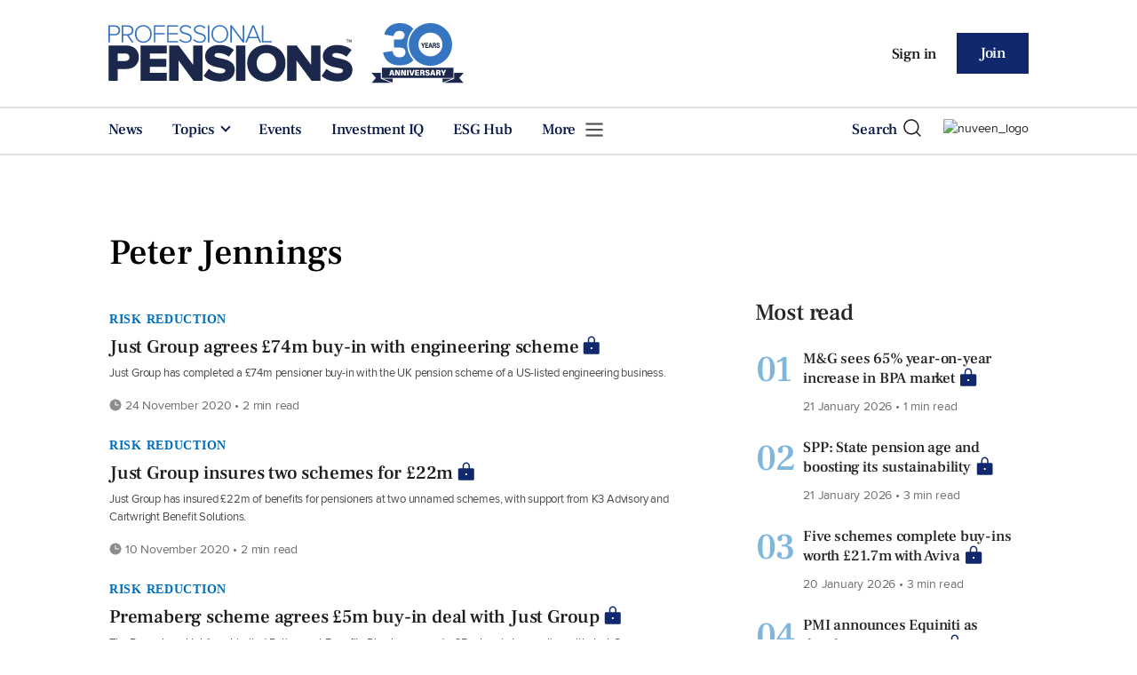

--- FILE ---
content_type: text/html; charset=utf-8
request_url: https://www.professionalpensions.com/tag/peter-jennings/page/2
body_size: 22450
content:
<!DOCTYPE html>
<html lang="en">
<head>
    <meta name="Powered By" content="Kreatio Platform" />
  <link rel="canonical" href="https://www.professionalpensions.com/tag/peter-jennings/page/2"/>
  



	<script>
		universal_variable_string = '{"page":{"url":"https://www.professionalpensions.com/tag/peter-jennings/page/2","title":"listing tag::peter-jennings","description":"listing tag::peter-jennings","type":"listing","category":"null","premain":null,"parentcategory":"null","id":"null","environment":"live","site":"Professional Pensions","platform":"Desktop","subtype":null}}';
	</script>

  <!-- Start SourcePoint Script -->
  <script type="text/javascript">
      !function () { var e = function () { var e, t = "__tcfapiLocator", a = [], n = window; for (; n;) { try { if (n.frames[t]) { e = n; break } } catch (e) { } if (n === window.top) break; n = n.parent } e || (!function e() { var a = n.document, r = !!n.frames[t]; if (!r) if (a.body) { var i = a.createElement("iframe"); i.style.cssText = "display:none", i.name = t, a.body.appendChild(i) } else setTimeout(e, 5); return !r }(), n.__tcfapi = function () { for (var e, t = arguments.length, n = new Array(t), r = 0; r < t; r++)n[r] = arguments[r]; if (!n.length) return a; if ("setGdprApplies" === n[0]) n.length > 3 && 2 === parseInt(n[1], 10) && "boolean" == typeof n[3] && (e = n[3], "function" == typeof n[2] && n[2]("set", !0)); else if ("ping" === n[0]) { var i = { gdprApplies: e, cmpLoaded: !1, cmpStatus: "stub" }; "function" == typeof n[2] && n[2](i) } else a.push(n) }, n.addEventListener("message", (function (e) { var t = "string" == typeof e.data, a = {}; try { a = t ? JSON.parse(e.data) : e.data } catch (e) { } var n = a.__tcfapiCall; n && window.__tcfapi(n.command, n.version, (function (a, r) { var i = { __tcfapiReturn: { returnValue: a, success: r, callId: n.callId } }; t && (i = JSON.stringify(i)), e.source.postMessage(i, "*") }), n.parameter) }), !1)) }; "undefined" != typeof module ? module.exports = e : e() }();
  </script>

  <script>
      window._sp_ = {
          config: {
              accountId: 1649,
              baseEndpoint: 'https://spcmp.professionalpensions.com',
          }
      }

  </script>
  <script src="https://spcmp.professionalpensions.com/wrapperMessagingWithoutDetection.js"></script>
  <!-- End SourcePoint Script -->

  <!-- Google Tag Manager -->
  <script>(function(w,d,s,l,i){w[l]=w[l]||[];w[l].push({'gtm.start':
          new Date().getTime(),event:'gtm.js'});var f=d.getElementsByTagName(s)[0],
      j=d.createElement(s),dl=l!='dataLayer'?'&l='+l:'';j.async=true;j.src=
      'https://www.googletagmanager.com/gtm.js?id='+i+dl;f.parentNode.insertBefore(j,f);
  })(window,document,'script','dataLayer','GTM-M5WDPPT');</script>
  <!-- End Google Tag Manager -->
  <meta http-equiv="Content-Type" content="text/html;charset=utf-8">
<meta http-equiv="X-UA-Compatible" content="IE=Edge">
<meta name="viewport" content="width=device-width, initial-scale=1.0">
<meta name="format-detection" content="telephone=no">
<meta name="HandheldFriendly" content="True">
  <meta name="google-site-verification" content="XXTBomD0oVNBa4Pw2dqVciC0KRpA5yf0PexAGdyObU4" />
  <meta name="description" content="The latest peter-jennings articles from Professional Pensions - Page 2">
  <meta name="keywords" content="peter-jennings , pensions, pensions news, professional pensions, uk pensions, defined benefit, defined contributor, investment, regulation, tax relief, admin">



<title>peter-jennings - Page 2 | Professional Pensions</title>
<meta name="generator" content="Kreatio Platform">

  <meta http-equiv="Set-Cookie" content="last_visited_page=/tag/peter-jennings;path=/;domain=.professionalpensions.com;"/>

  <link href="//assets.kreatio.net/pp_redesign/png/favicons/apple-touch-icon.png" rel="apple-touch-icon" sizes="57x57">
  <link href="//assets.kreatio.net/pp_redesign/png/favicons/apple-touch-icon-76x76.png" rel="apple-touch-icon" sizes="76x76">
  <link href="//assets.kreatio.net/pp_redesign/png/favicons/apple-touch-icon-120x120.png" rel="apple-touch-icon" sizes="120x120">
  <link href="//assets.kreatio.net/pp_redesign/png/favicons/apple-touch-icon-152x152.png" rel="apple-touch-icon" sizes="152x152">
  <link href="//assets.kreatio.net/pp_redesign/png/favicons/apple-touch-icon-180x180.png" rel="apple-touch-icon" sizes="180x180">
  <link href="//assets.kreatio.net/pp_redesign/png/favicons/icon-hires.png" rel="icon" sizes="192x192">
  <link href="//assets.kreatio.net/pp_redesign/png/favicons/icon-normal.png" rel="icon" sizes="128x128">
  <link href="//assets.kreatio.net/pp_redesign/png/favicons/32x32.ico" rel="shortcut icon" type="image/png">
<meta name="msapplication-TileImage" content="https://www.professionalpensions.com/png/favicons/mstile-144x144.png?100518">
<meta name="msapplication-TileColor" content="#1.4e+93">
<meta property="og:title" content="The latest peter-jennings news from global advisers and wealth managers - Page 2 ">
<meta property="og:type" content="website">
<meta property="og:url" content="https://www.professionalpensions.com/tag/peter-jennings/page/2">
  <meta property="og:image" content="https://assets.incisivemedia.com/production/pp/images/branding_logo.png">
<meta property="og:site_name" content="">
  <meta property="og:description" content="">
  <meta name="fb:page_id" content="193326067372415" />  <meta name="fb:admins" content="100001971861289" />  <meta name="twitter:card" content="summary_large_image" />  <meta name="twitter:site" content="ProfPensions" />  <meta name="twitter:domain" content="//www.professionalpensions.com/" />  <meta name="twitter:url" content="https://www.professionalpensions.com/tag/peter-jennings/page/2" />  <meta name="twitter:image" content="https://assets.incisivemedia.com/production/pp/images/branding_logo.png" /><link rel="preconnect" href="//assets.kreatio.net/pp_redesign">
<link rel="preconnect" href="https://www.incisive-events.com">
<link rel="preconnect" href="https://www.google-analytics.com">
<link rel="preconnect" href="https://www.googletagservices.com">
<link rel="preconnect" href="https://tpc.googlesyndication.com">
<link rel="preconnect" href="https://adservice.google.com">
<link rel="preconnect" href="https://adservice.google.co.uk">
<link rel="preconnect" href="https://js-agent.newrelic.com">
<link rel="preconnect" href="https://bam.nr-data.net">
<link rel="preconnect" href="https://d1l6p2sc9645hc.cloudfront.net">
<link rel="preconnect" href="https://data.gosquared.com">
<link rel="preconnect" href="https://data2.gosquared.com">
<link rel="preconnect" href="https://script.crazyegg.com">
<link rel="preconnect" href="https://cdn.adsafeprotected.com">
<link rel="preconnect" href="https://static.adsafeprotected.com">
<link rel="preconnect" href="https://pixel.adsafeprotected.com">
<link rel="preconnect" href="https://fw.adsafeprotected.com">
<link rel="preconnect" href="https://s0.2mdn.net">
<link rel="preconnect" href="https://asset.pagefair.com">
<link rel="preconnect" href="https://asset.pagefair.net">
<link rel="preconnect" href="https://stats.pagefair.com">
<link rel="preconnect" href="https://securepubads.g.doubleclick.net">
<link rel="preconnect" href="https://stats.g.doubleclick.net">
<link rel="preconnect" href="https://tag.onscroll.com">



    <link href="//assets.professionalpensions.com/cdn/ux2021/live/professional-pensions/styles/styles.css" media="all" rel="stylesheet" type="text/css">
  <link rel="stylesheet" media="all" href="https://assets.kreatio.net/pp_redesign/application-cf30160991567488fd282d8f3fc0b27161bdcec915904c06c83d0f8e5e282a8d.css"/>

  <!--[if lt IE 9]>
<script src="http://assets.businessgreen.com/cdn/global/scripts/html5shiv.js"></script>
<link href="http://assets.businessgreen.com/respond-proxy.html" id="respond-proxy" rel="respond-proxy" />
<link href="/images/respond.proxy.gif" id="respond-redirect" rel="respond-redirect" />
<![endif]-->

<!--[if lt IE 9]>
<script src="http://assets.businessgreen.com/cdn/global/scripts/respond.js"></script>
<script src="/javascripts/respond.proxy.js"></script>
<![endif]-->

  <script>
    (function(H){H.className=H.className.replace(/\bno-js\b/,'')})(document.documentElement);
    (function(H){H.className=H.className.replace(/\bno-svg\b/,'')})(document.documentElement);
</script>
  <script src="https://assets.professionalpensions.com/cdn/ux2021/live/professional-pensions/scripts/jquery.min.js"></script>

    <script src='//assets.professionalpensions.com/cdn/ux2021/javascript/live/professional_pensions/javascript-professional_pensions.head.min.js'></script>


    <script src="//assets.professionalpensions.com/cdn/ux2021/live/professional-pensions/scripts/function.js"></script>
    <script src="//assets.professionalpensions.com/cdn/ux2021/live/professional-pensions/scripts/tracking.js"></script>
  <style>
      .ai-article-content-block {
          padding: 32px;
          border: 1px solid #DFE1E5;
          margin-bottom: 32px;
          margin-top: 25px;

      }


      .ai-like-dislike-buttons  {
          display: flex;
          margin: 12px 0;
          gap: 12px;
          form .btn {
              font-family: adelleregular;
              margin-left: 0;
          }
          .liked {
              color: #212529;
              background-color: #dae0e5;
              border-color: #f8f9fa;
          }
          .disliked {
              color: #212529;
              background-color: #dae0e5;
              border-color: #f8f9fa;
          }
          .btn {

          }
      }

      .ai-like-dislike-buttons i {
          font-size: 1.5rem;
          cursor: pointer;
          transition: color 0.3s;
      }
      .ai-heading p {
          font-size: 18px;
          line-height: 32px;
          color: #000000;
          padding: 10px;
          background-color: #F8FBFB;
      }
  </style>
</head>

<body >
<!-- Google Tag Manager (noscript) -->
<noscript><iframe src="https://www.googletagmanager.com/ns.html?id=GTM-M5WDPPT"
                  height="0" width="0" style="display:none;visibility:hidden"></iframe></noscript>
<!-- End Google Tag Manager (noscript) -->
<div id="wrapper">
  <div id="rdm-above-header"></div>
  <div class="site-topper-ad">
  <div id="rdm-site-topper"></div>
</div>
<div id="rdm-wallpaper" class="ad-slot-wallpaper"></div>
<div id="rdm-above-login-buttons-one"></div>
<div id="rdm-above-login-buttons-two"></div>
  <!-- Component :: Header-User-Login--> 
<div class="top_header bhide-768">
  <div class="container-fluid">
    <span class="logo">
      <a href="/">
          <img alt="professionalpensions_logo" src="https://assets.kreatio.net/pp_redesign/svg/PP25-ANNIVERARY-LOGO-280x65PX-COL.svg" width="400">
      </a>
    </span>
    <div class="login_bar" id="login">
      <a href="/userlogin" class="btn btn-link signin">
        Sign in</a>
      <a href="https://www.professionalpensions.com/join" class="btn btn-primary" role="button" aria-pressed="true">Join</a>
    </div>
    <div class="logged_bar" id="user" style="display: none">
      <a href="/manage_account#myaccount" class="user-info"></a>
      <ul class="header-tools-content individual" style="display: none">
        <li>
          <ul class="user-menu">
            <li><a class="account-user-link" title="Newsletters" href="/manage_account#myaccount">My account</a>
            </li>
            <li><a class="sign-out-user-link" title="Sign out" href="/logout">Sign out</a></li>
          </ul>
        </li>
      </ul>
      <ul class="header-tools-content institutional" style="display: none;">
        <li>
          <div class="corporate-menu-information">
            <p class="corporate-menu-information-introduction">You are currently
              accessing Professional Pensions via your
              Enterprise account.</p>
            <p>If you already have an account please use the link below to
              <a title="Sign in" href="https://www.professionalpensions.com/userlogin">sign in</a>.</p>
            <p>If you have any problems with your access or would like to request an individual access account please
              contact our customer service team.</p>
            <p>Phone: <a href="tel:+441858438800">+44 (0) 1858 438800</a></p>
            <p>Email: <a href="/cdn-cgi/l/email-protection#d5b6a0a6a1bab8b0a7a6b0a7a3bcb6b0a695bcbbb6bca6bca3b0b8b0b1bcb4fbb6bab8"><span class="__cf_email__" data-cfemail="6605131512090b0314150314100f050315260f08050f150f10030b03020f074805090b">[email&#160;protected]</span></a></p>
          </div>

          <ul class="user-menu">
            <li><a class="sign-in-user-link" title="Sign in" href="/userlogin">Sign in</a></li>
          </ul>
        </li>
      </ul>
    </div>
  </div>
</div>


  <!-- Component :: Header-Main-Navigation--> 
<nav class="navbar navbar-default navbar-trans navbar-expand-lg sticky-menu">
  <div class="container-fluid search-dropdown">
    <div class="bshow-768">
  <div class="nav-logo">
    <a href="/">
        <img alt="logo" src="https://assets.kreatio.net/pp_redesign/svg/PP25-ANNIVERARY-LOGO-280x65PX-COL.svg" width="174"/>
    </a>
  </div>
</div>
<div class="menu-right">
  <div class="mobile-search">
    <ul>
      <li class="nav-item dropdown">
        <a class="nav-link dropdown-toggle search-icon-dropdown" href="#" role="button" data-toggle="dropdown" aria-haspopup="true" aria-expanded="false">
            <span><img alt="logo" src="https://assets.kreatio.net/pp_redesign/png/search.png"></span></a>
          <div class="dropdown-menu">
            <div class="container-fluid mob-dropdown-search">
              <div class="search-container ">
                <p>Search Professional Pensions</p>
                <form id="search_form" action="/search" accept-charset="UTF-8" method="get">
                  <input id="search_header1" type="search" name="query" value="" required="" class="dropdown-searchbox" placeholder="Search here...">
                  <input type="hidden" name="per_page" id="per_page1" value="24" class="hidden_style">
                  <input type="hidden" name="sort" id="sort1" value="relevance1" class="hidden_style">
                  <input type="hidden" name="date" id="date1" value="this_year" class="hidden_style">
                  <button type="submit" class="search-image-dropdown">Search
                    <span class="dropdown-search-icon">
                    <img alt="search_logo" src="//assets.kreatio.net/pp_redesign/png/union.png">
                  </span>
                  </button>
</form>              </div>
              <div class="incisivemedia-mobile">
                <div class="search_sponsor_min">
                    <p><strong>Sponsored by</strong></p>
<p><a target="_blank" href="https://pubads.g.doubleclick.net/gampad/clk?id=6930777997&amp;iu=/4818/pp.uk" rel="noopener"><img src="[data-uri]" alt="Sponsored Logo"></a></p>
<div id="professor_prebid-root"></div>
                </div>
              </div>
            </div>
          </div>
          </li>
    </ul>
  </div>
  <button class="navbar-toggler collapsed" type="button" data-toggle="collapse" data-target="#navbarSupportedContent" aria-controls="navbarSupportedContent" aria-expanded="false" aria-label="Toggle navigation">
    <span class="navbar-toggler-icon"></span>
  </button>
</div>

    <div class="collapse navbar-collapse" id="navbarSupportedContent">
      <ul class="navbar-nav mr-auto">
      <li class="nav-item active">
        <a title="" class="nav-link" href="/type/news">News</a>
      </li>
      <li class="nav-item dropdown arrowfixed">
        <a class="nav-link dropdown-toggle " href="#" role="button" data-toggle="dropdown" aria-haspopup="true" aria-expanded="false">
          Topics
        </a>
        <div class="dropdown-menu">
          <div class="container-fluid">
            <div class="tertiary-menup topic">
                <!-- Component :: topics-menu--> 
<div class="container-fluid">
<div class="main-navigation">
<h4>Choose a topic below</h4>
<div class="sub-part-navigation">
<ul class="sub-part-nav">
<li><a href="/category/admin-technology">Admin/Tech</a></li>
<li><a href="/category/employee-benefits">Benefits</a></li>
<li><a href="/tag/pensions-buzz">Buzz</a></li>
<li><a href="/category/defined-benefit">DB</a></li>
<li><a href="/category/defined-contribution">DC</a></li>
<li><a href="/tag/diversity">Diversity</a></li>
<li><a href="/category/investment">Investment</a></li>
<li><a href="/category/law-and-regulation">Law &amp; regulation</a></li>
<li><a href="/category/risk-reduction">Risk reduction</a></li>
</ul>
</div>
</div>
</div>




            </div>
          </div>
        </div>
      </li>
      <li class="nav-item active">
        <a title="" class="nav-link" href="/events">Events</a>
      </li>
      <li class="nav-item active">
        <a href="https://www.investmentiq.co.uk/" target="_blank" title="" class="nav-link">Investment IQ</a>
      </li>
      <li class="nav-item active">
        <a title="" class="nav-link" href="/sustainable-investment">ESG Hub</a>
      </li>
  <li class="nav-item dropdown hamburger">
    <a class="nav-link dropdown-toggle" href="#" role="button" data-toggle="dropdown" aria-haspopup="true" aria-expanded="false">
      More
    </a>
    <div class="dropdown-menu more-dropdownp ">
        <!-- Component :: more-menu--> 
<div class="container-fluid">
<div class="tertiary-menup">
<div class="main-navigation">
<h4>Most popular content</h4>
<div class="sub-part-navigation">
<ul class="sub-part-nav1">
<li><a href="//www.professionalpensions.com/category/defined-contribution">DC</a></li>
<li><a href="//www.professionalpensions.com/category/defined-benefit">DB</a></li>
<li><a href="//www.professionalpensions.com/category/admin-technology">Administration</a></li>
<li><a href="//www.professionalpensions.com/tag/tpr">TPR</a></li>
<li><a href="//www.professionalpensions.com/tag/lgps">LGPS</a></li>
</ul>
<ul class="sub-part-nav1 nav-hide">
<li><a href="//www.professionalpensions.com/tag/auto-enrolment">Auto-enrolment</a></li>
<li><a href="//www.professionalpensions.com/tag/pensions-buzz">Pensions Buzz</a></li>
<li><a href="//www.professionalpensions.com/tag/tax-relief">Tax relief</a></li>
<li><a href="//www.professionalpensions.com/tag/trustees">Trustees</a></li>
<li><a href="//www.professionalpensions.com/sustainable-investment">Sustainability</a></li>
</ul>
</div>
</div>
<div class="main-navigation">
<h4>Contact us</h4>
<ul>
<li><a href="https://www.professionalpensions.com/contact-us">Find out how to contact us here</a></li>
</ul>
<br>
<h4>Featured content</h4>
<div class="sub-part-navigation">
<ul>
<li><a href="https://www.investmentiq.co.uk/">InvestmentIQ</a></li>
<li><a href="https://www.professionalpensions.com/tag/industry-voice/">Partner Insight</a></li>
<li><a href="https://www.professionalpensions.com/featured-companies-index">Featured Companies Index</a></li>
<li><a href="https://www.professionalpensions.com/sustainable-investment">Sustainable Investment Hub</a></li>
<li><a href="https://view.professionalpensions.com/three-minutes-with-nick-moss-nuveen/p/1">Three Minutes With Nuveen's Nicholas Moss</a></li>
<li><a href="https://view.professionalpensions.com/columbia-threadneedle-investments-a-balancing-act/p/1">CTI Content Portal</a></li>
<li><a target="_blank" href="https://view.professionalpensions.com/schroders-give-yourself-a-heightened-perspective/p/1" rel="noopener">Schroders Active Edge hub</a></li>
</ul>
</div>
</div>
<div class="third-column-hide">
<div class="main-navigation">
<h4>Digital Edition</h4>
<div class="sub-part-navigation">
<ul>
<li><a href="https://www.professionalpensions.com/type/digital-edition">View our digital edition archive</a></li>
</ul>
</div>
<br>
<h4>Authors</h4>
<div class="sub-part-navigation">
<ul>
<li><a href="https://www.professionalpensions.com/author/935a3c49-0391-4041-a444-822cccbff0b0/jonathan-stapleton">Jonathan Stapleton</a></li>
<li><a href="https://www.professionalpensions.com/author/65cde434-7779-42fd-a858-100345379bad/holly-roach">Holly Roach</a></li>
<li><a href="https://www.professionalpensions.com/author/900433d5-18ef-436d-afb3-1d39726808bb/jasmine-urquhart">Jasmine Urquhart </a></li>
<li><a href="https://www.professionalpensions.com/author/372163e6-53ec-4f20-987b-ba853ef21328/martin-richmond">Martin Richmond</a></li>
</ul>
</div>
</div>
</div>
</div>
</div>




    </div>
  </li>
</ul>

      <ul class="desktop_search">
  <li class="nav-item dropdown dd-hide-arrow">
    <a class="nav-link dropdown-toggle" href="#" role="button" data-toggle="dropdown" aria-haspopup="true" aria-expanded="false">
      Search<span><img alt="logo" src="https://assets.kreatio.net/pp_redesign/png/search.png"></span>
    </a>
    <div class="dropdown-menu" >
      <div class="container-fluid search-box">
        <div class="search_sponsor_max">
            <p>Sponsored by</p>
<p><a target="_blank" href="https://pubads.g.doubleclick.net/gampad/clk?id=6930777997&amp;iu=/4818/pp.uk" rel="noopener"><img src="https://assets.incisivemedia.com/production/pp/images/nuveen_logo.png" height="62" alt="Sponsor Logo"></a></p>
        </div>
        <div class="search-container ">
          <p>Search Professional Pensions</p>
          <form id="search_form_bottom" action="/search" accept-charset="UTF-8" method="get">
            <input id="search_header" type="search" name="query" value="" required="" class="dropdown-searchbox" placeholder="Search here..." >
            <input type="hidden" name="per_page" id="per_page" value="24" class="hidden_style">
            <input type="hidden" name="sort" id="sort" value="relevance1" class="hidden_style">
            <input type="hidden" name="date" id="date" value="this_year" class="hidden_style">
            <button type="submit" class="search-image-dropdown">Search<span class="dropdown-search-icon"><img alt="search_logo" src="//assets.kreatio.net/pp_redesign/png/union.png"></span></button>
</form>        </div>
        <a href="javascript:void(0)" class="close_search"><img alt="x" src="//assets.kreatio.net/pp_redesign/png/cross.png"></a>
      </div>
    </div>
  </li>
  <li class="nav-item sponsor-logo" id="search_sponsor_nav">
      <p><a target="_blank" href="https://pubads.g.doubleclick.net/gampad/clk?id=6930777997&amp;iu=/4818/pp.uk" rel="noopener"><img src="https://assets.incisivemedia.com/production/pp/images/nuveen_logo.png" height="32" alt="nuveen_logo" style="margin-left: 18px;"></a></p>
<div id="professor_prebid-root"></div>
  </li>
</ul>

      <div class="mobile_view">
      <div class="login_bar_nav" id="login_nav">
      <a class="btn btn-primary join_button_nav" href="https://www.professionalpensions.com/join" role="button">Join</a>
      <a href="/userlogin" class="btn btn-link signin">Sign in</a>
    </div>
  <div class="logged_bar" id="user_nav" style="display: none">
    <a href="/manage_account#myaccount" class="user-info"></a>
    <div id="rdm-above-user-menu">&nbsp;</div>
    <ul class="header-tools-content individual" style="display: none">
      <li>
        <ul class="user-menu">
          <li><a class="account-user-link" title="Newsletters" href="/manage_account#myaccount">My account</a></li>
          <li><a class="sign-out-user-link" title="Sign out" href="/logout">Sign out</a></li>
        </ul>
      </li>
    </ul>
    <ul class="header-tools-content institutional" style="display: none;">
      <li>
        <div class="corporate-menu-information">
          <p class="corporate-menu-information-introduction">You are currently accessing Professional Pensions via your Enterprise account.</p>
          <p>If you already have an account please use the link below to <a title="Sign in" href="//www.professionalpensions.com/userlogin">sign in</a>.</p>
          <p>If you have any problems with your access or would like to request an individual access account please contact our customer service team.</p>
          <p>Phone: <a href="tel:+441858438800">+44 (0) 1858 438800</a></p>
          <p>Email: <a href="/cdn-cgi/l/email-protection#cfacbabcbba0a2aabdbcaabdb9a6acaabc8fa6a1aca6bca6b9aaa2aaaba6aee1aca0a2"><span class="__cf_email__" data-cfemail="4e2d3b3d3a21232b3c3d2b3c38272d2b3d0e27202d273d27382b232b2a272f602d2123">[email&#160;protected]</span></a></p>
        </div>
        <ul class="user-menu">
          <li><a class="sign-in-user-link" title="Sign in" href="/userlogin">Sign in</a></li>
          <li><a href="/userlogin" class="btn btn-link signin">Sign in</a></li>
        </ul>
      </li>
    </ul>
  </div>
</div>

    </div>
  </div>
</nav>


  <div class="upcoming-events-ticker">
  <div class="container-fluid">
    <ul>
      <li>
        <div id="rdm-event-ticker"></div>
      </li>
    </ul>
  </div>
</div>

    <div class="container-fluid">
    <div class="notice-slot-full-below-header  bhide-768 notice-block">
      <div id="rdm-below-header"></div>
      <div class="notice-text"></div>
    </div>
  </div>


  <div class="wrapper-container  ajax_search" >
    <div class="container-fluid">
    <!-- Component :: Listing-page--> 
<div class="row">
  <div class="common-left-hand-block col-lg-8">
      <div class="searchmargin">
          <h1>Peter Jennings</h1>
      </div>
      <div class="mb-2">
        <div class="row no-gutters listing-article-block">
          <div class="listing-right
            no-image
            ">
            <div class="card-body">
              <h4 class="category "><a href="/category/risk-reduction">Risk Reduction</a>
</h4>
              <div class="platformheading">
                <h4>    <a title="Just Group agrees £74m buy-in with engineering scheme" class="lock" href="/news/4023869/group-agrees-gbp74m-engineering-scheme">Just Group agrees £74m buy-in with engineering scheme</a>
</h4>
              </div>
              <div class="searchpara">
                <p>Just Group has completed a £74m pensioner buy-in with the UK pension scheme of a US-listed engineering business.</p>
              </div>
              <div class="author">
                <div class="published">
                  

                  <img alt="clock" src="//assets.kreatio.net/pp_redesign/svg/clock.svg">

                    24 November 2020
 •
                  2 min read
                </div>
              </div>
            </div>
          </div>
        </div>
      </div>
      <div id="rdm-listings-slot-1" class="ad-slot-internal"></div>
      <div class="mb-2">
        <div class="row no-gutters listing-article-block">
          <div class="listing-right
            no-image
            ">
            <div class="card-body">
              <h4 class="category "><a href="/category/risk-reduction">Risk Reduction</a>
</h4>
              <div class="platformheading">
                <h4>    <a title="Just Group insures two schemes for £22m" class="lock" href="/news/4023025/group-insures-schemes-gbp22m">Just Group insures two schemes for £22m</a>
</h4>
              </div>
              <div class="searchpara">
                <p>Just Group has insured £22m of benefits for pensioners at two unnamed schemes, with support from K3 Advisory and Cartwright Benefit Solutions.</p>
              </div>
              <div class="author">
                <div class="published">
                  

                  <img alt="clock" src="//assets.kreatio.net/pp_redesign/svg/clock.svg">

                    10 November 2020
 •
                  2 min read
                </div>
              </div>
            </div>
          </div>
        </div>
      </div>
      <div id="rdm-listings-slot-2" class="ad-slot-internal"></div>
      <div class="mb-2">
        <div class="row no-gutters listing-article-block">
          <div class="listing-right
            no-image
            ">
            <div class="card-body">
              <h4 class="category "><a href="/category/risk-reduction">Risk Reduction</a>
</h4>
              <div class="platformheading">
                <h4>    <a title="Premaberg scheme agrees £5m buy-in deal with Just Group" class="lock" href="/news/4018100/premaberg-scheme-agrees-gbp-deal-group">Premaberg scheme agrees £5m buy-in deal with Just Group</a>
</h4>
              </div>
              <div class="searchpara">
                <p>The Premaberg Holdings Limited Retirement Benefits Plan has agreed a £5m buy-in transaction with Just Group.</p>
              </div>
              <div class="author">
                <div class="published">
                  

                  <img alt="clock" src="//assets.kreatio.net/pp_redesign/svg/clock.svg">

                    22 July 2020
 •
                  2 min read
                </div>
              </div>
            </div>
          </div>
        </div>
      </div>
      <div id="rdm-listings-slot-3" class="ad-slot-internal"></div>
      <div class="mb-2">
        <div class="row no-gutters listing-article-block">
          <div class="listing-right
            no-image
            ">
            <div class="card-body">
              <h4 class="category "><a href="/category/risk-reduction">Risk Reduction</a>
</h4>
              <div class="platformheading">
                <h4>    <a title="Just completes £66m buy-ins with NG Bailey Scheme" class="" href="/news/4014512/completes-gbp66m-ins-ng-bailey-scheme">Just completes £66m buy-ins with NG Bailey Scheme</a>
</h4>
              </div>
              <div class="searchpara">
                <p>The NG Bailey Scheme has agreed two pensioner buy-ins worth £66m with Just Group with support from K3 Advisory.</p>
              </div>
              <div class="author">
                <div class="published">
                  

                  <img alt="clock" src="//assets.kreatio.net/pp_redesign/svg/clock.svg">

                    28 April 2020
 •
                  2 min read
                </div>
              </div>
            </div>
          </div>
        </div>
      </div>
      <div id="rdm-listings-slot-4" class="ad-slot-internal"></div>
      <div class="pagination pagination-holder">
        <div class="pagination-holder search_page_number" renderer="IncisiveCustomPaginate"><a rel="prev start" class="disabled prev_page" href="/tag/peter-jennings"></a><a rel="prev start" href="/tag/peter-jennings">1</a><span class="current">2</span><span class="disabled next_page"></span></div>
      </div>
  </div>
  <div class="common-right-hand-block col-lg-4">
  <div class="notice-slot-sidebar-big notice-block bhide-768">
  <div id="rdm-rhc-top"></div>
</div>
<div class="notice-slot-sidebar-small notice-block bshow-768">
  <div id="rdm-rhc-top-min"></div>
</div>

    <!-- Component :: most_read_right--> 
<div class="remote_component" id = 5d33f31d-10ea-ccbf-0ca8-b66299d171c4></div>


  <div id="rdm-rhc-middle"></div>
  <div class="notice-slot-sidebar-big notice-block bhide-768">
  <div id="rdm-rhc-bottom"></div>
</div>
<div class="notice-slot-sidebar-small notice-block bshow-768">
  <div id="rdm-rhc-bottom-min"></div>
</div>

</div>
</div>


</div>
  </div>
    <!-- TrustBox widget - Micro Review Count -->
<div id="trust-pilot" class="trustpilot-widget" data-locale="en-GB" data-template-id="5419b6a8b0d04a076446a9ad" data-businessunit-id="5bbf52cd9bca1d00019ab062" data-style-height="24px" data-style-width="100%" data-theme="light"><a target="_blank" href="https://uk.trustpilot.com/review/www.professionalpensions.com" rel="noopener">Trustpilot</a></div>
<!-- End TrustBox widget -->
  <footer id="footer">
  <div class="container-fluid">
    <div class="row hr">
        <!-- Component :: footer-links--> 
<div class=" contact-us-block col-lg-6">
<div class=" order marginorder">
<ul class="adress">
<li><a href="/contact-us" class="title">Contact Us</a></li>
<li><a href="https://www.incisivemedia.com/solutions/" class="title">Marketing Solutions</a></li>
<li><a href="https://www.incisivemedia.com/about/" class="title">About Incisive Media</a></li>
<li><a href="javascript:void(0)" class="title" onclick="window._sp_.loadPrivacyManagerModal(414643);">Privacy Settings</a></li>
</ul>
</div>
<div class="order  marginorder  tabview">
<ul class="adress">
<li><a href="https://www.incisivemedia.com/careers/" class="title">Careers</a></li>
<li><a href="https://www.incisivemedia.com/standard-terms-conditions/" class="title">Terms &amp; Conditions</a></li>
<li><a href="https://www.incisivemedia.com/standard-policies/" class="title">Policies</a></li>
</ul>
</div>
</div>




      <div class="col-lg-4 col-md-5 socialicons order mt-0 ">
  <div class="footerheading">FOLLOW US</div>
  <ul class="social">
      <li>
        <a href="https://www.youtube.com/channel/UCDtbnLEiej6r0jn5W0YegNQ" class="socialshareicon youtubeicon" target="_blank"></a>
      </li>
    <li>
      <a href="https://twitter.com/ProfPensions" class="socialshareicon twitter40" target="_blank"></a>
    </li>
      <li>
        <a href="https://www.professionalpensions.com/contact-us" class="socialshareicon mail40" target="_blank">
        </a>
      </li>
    <li>
      <a href="https://www.linkedin.com/showcase/professional-pensions" class="socialshareicon linkin40" target="_blank">
      </a>
    </li>
    <li>
    </li>
  </ul>
</div>

    </div>
      <!-- Component :: footer-accreditations--> 
<div class="row row-reverse">
<div class=" contact-us-block socialiocns">
<div class="col-lg-8  margin-topicon mt-01 copyright">
<a title="Incisive Media" target="_blank" href="https://www.incisivemedia.com/" rel="noopener noreferrer"><img src="https://assets.incisivemedia.com/production/im_arc/images/im_arc_logo.png" alt="Incisive Media" width="230"> </a>
<p class="textcolor">© Incisive Business Media Limited, Published by Incisive Business Media Limited, New London House, 172 Drury Lane, London WC2B 5QR. Registered in England and Wales with company registration number 09178013. Part of Arc network, <a href="http://www.arc-network.com/" rel="noopener noreferrer">www.arc-network.com</a></p>
</div>
<div class="col-lg-4  footerbottom  ">
<div class="social">
<div class="heading footerheading">DIGITAL PUBLISHER OF THE YEAR</div>
<a href="http://www.incisivemedia.com/accreditations" class=""><img src="https://assets.incisivemedia.com/production/global/images/aop-logos.png" alt="right wallpaper ad"></a>
</div>
</div>
</div>
</div>




  </div>
</footer>

</div>
<script data-cfasync="false" src="/cdn-cgi/scripts/5c5dd728/cloudflare-static/email-decode.min.js"></script><script src="https://assets.kreatio.net/pp_redesign/application-b69347ca0813808b3303.js"></script>
<script>
    function custom_method_for_search_image(){
        image_value='<p><a target="_blank" href="http://pubads.g.doubleclick.net/gampad/clk?id=6930777997&amp;iu=/4818/pp.uk" rel="noopener"><img src="[data-uri]"></a></p>';
        return image_value;
    }
</script>


    <script type="text/javascript" src='//assets.professionalpensions.com/javascript/live/professional_pensions/javascript-professional_pensions.body.min.js'></script>


<div class="container"></div>
<script>
    $(document).ready(function() {
        $('#filters').on('submit', function(e) {
            e.preventDefault();
            var query = $('#keyword_header_search').val();
            var submitButton = $('#search-submit');
            var loader = $('#loader');

            $.ajax({
                url: '/ai_search',
                method: 'GET',
                dataType: 'html',
                data: { query: query},
                beforeSend: function(xhr) {
                    xhr.setRequestHeader('X-CSRF-Token', jQuery('meta[name="csrf-token"]').attr('content'));
                    submitButton.prop('disabled', true);
                    loader.show();
                },
                success: function(response) {
                    $('#keyword_header_search').val('');
                    $('#response-container').append(response);
                    $('#search-bar').detach().appendTo('#ai-search');
                },
                error: function(xhr, status, error) {
                    console.error(error);
                },
                complete: function() {
                    submitButton.prop('disabled', false);
                    loader.hide();
                }
            });
        });
    });
</script>
<div class="kreatio-mostread" style="display:none">
    <img onerror="this.style.display=&#39;none&#39;" src="https://analytics-wrapper.kreatio.com/images/loading.gif?page_type=listing_page&amp;tag=peter-jennings" alt="Loading.gif?page type=listing page&amp;tag=peter jennings" />
  </div>

<script defer src="https://static.cloudflareinsights.com/beacon.min.js/vcd15cbe7772f49c399c6a5babf22c1241717689176015" integrity="sha512-ZpsOmlRQV6y907TI0dKBHq9Md29nnaEIPlkf84rnaERnq6zvWvPUqr2ft8M1aS28oN72PdrCzSjY4U6VaAw1EQ==" data-cf-beacon='{"rayId":"9c19586cbbbb8020","version":"2025.9.1","serverTiming":{"name":{"cfExtPri":true,"cfEdge":true,"cfOrigin":true,"cfL4":true,"cfSpeedBrain":true,"cfCacheStatus":true}},"token":"053ffdfeefd14b38bddbc5295aeb867b","b":1}' crossorigin="anonymous"></script>
</body>
</html>


--- FILE ---
content_type: text/html; charset=utf-8
request_url: https://www.professionalpensions.com/get_remote_component?id=5d33f31d-10ea-ccbf-0ca8-b66299d171c4
body_size: 431
content:
<!-- Component :: most_read_right--> 
  <div class="common-full-block ranked-articles-list single-col ">
    <div class="common-header-content">
      <div class="common-header">
        Most read
      </div>
    </div>
    <div class="row most-ranked-block">
        <div class="most-ranked-content col-lg-12 col-md-6 col-sm-6">
          <div class="most-ranked-left">01</div>
          <div class="most-ranked-right">
            <h4>    <a title="M&amp;G sees 65% year-on-year increase in BPA market" class="lock" href="/news/4524526/65-increase-bpa-market">M&amp;G sees 65% year-on-year increase in BPA market</a>
</h4>
            <div class="published">
                21 January 2026
 •
              1 min read
            </div>
          </div>
        </div>
        <div class="most-ranked-content col-lg-12 col-md-6 col-sm-6">
          <div class="most-ranked-left">02</div>
          <div class="most-ranked-right">
            <h4>    <a title="SPP: State pension age and boosting its sustainability" class="lock" href="/opinion/4524565/spp-pension-age-boosting-sustainability">SPP: State pension age and boosting its sustainability</a>
</h4>
            <div class="published">
                21 January 2026
 •
              3 min read
            </div>
          </div>
        </div>
        <div class="most-ranked-content col-lg-12 col-md-6 col-sm-6">
          <div class="most-ranked-left">03</div>
          <div class="most-ranked-right">
            <h4>    <a title="Five schemes complete buy-ins worth £21.7m with Aviva" class="lock" href="/news/4524480/schemes-complete-ins-worth-217m-aviva">Five schemes complete buy-ins worth £21.7m with Aviva</a>
</h4>
            <div class="published">
                20 January 2026
 •
              3 min read
            </div>
          </div>
        </div>
        <div class="most-ranked-content col-lg-12 col-md-6 col-sm-6">
          <div class="most-ranked-left">04</div>
          <div class="most-ranked-right">
            <h4>    <a title="PMI announces Equiniti as development partner" class="lock" href="/news/4524529/pmi-announces-equiniti-development-partner">PMI announces Equiniti as development partner</a>
</h4>
            <div class="published">
                21 January 2026
 •
              2 min read
            </div>
          </div>
        </div>
        <div class="most-ranked-content col-lg-12 col-md-6 col-sm-6">
          <div class="most-ranked-left">05</div>
          <div class="most-ranked-right">
            <h4>    <a title="PMI scheme completes full buyout with L&amp;G" class="lock" href="/news/4524466/pmi-scheme-completes-buyout">PMI scheme completes full buyout with L&amp;G</a>
</h4>
            <div class="published">
                20 January 2026
 •
              2 min read
            </div>
          </div>
        </div>
    </div>
  </div>



--- FILE ---
content_type: image/svg+xml
request_url: https://assets.kreatio.net/pp_redesign/svg/mail40x40.svg
body_size: -59
content:
<svg  viewBox="0 0 40 40" fill="none" xmlns="http://www.w3.org/2000/svg">
  <path fill-rule="evenodd" clip-rule="evenodd" d="M40 20C40 31.0457 31.0457 40 20 40C8.9543 40 0 31.0457 0 20C0 8.9543 8.9543 0 20 0C31.0457 0 40 8.9543 40 20ZM9.16656 12.5001C9.16656 12.0398 9.53966 11.6667 9.9999 11.6667H29.9999C30.4601 11.6667 30.8332 12.0398 30.8332 12.5001V13.3293C30.8332 13.3319 30.8332 13.3344 30.8332 13.337V26.6667C30.8332 27.1087 30.6576 27.5327 30.3451 27.8452C30.0325 28.1578 29.6086 28.3334 29.1666 28.3334H10.8332C10.3912 28.3334 9.96728 28.1578 9.65472 27.8452C9.34216 27.5327 9.16656 27.1087 9.16656 26.6667V13.3336C9.16656 13.3333 9.16656 13.333 9.16656 13.3327V12.5001ZM10.8332 15.2278V26.6667H29.1666V15.2278L20.563 23.1144C20.2444 23.4064 19.7554 23.4064 19.4368 23.1144L10.8332 15.2278ZM28.7667 13.3334L19.9999 21.3696L11.2331 13.3334H28.7667Z" fill="#006EBE"/>
</svg>


--- FILE ---
content_type: image/svg+xml
request_url: https://assets.kreatio.net/pp_redesign/svg/PP25-ANNIVERARY-LOGO-280x65PX-COL.svg
body_size: 5284
content:
<?xml version="1.0" encoding="UTF-8" standalone="no"?>
<!-- Created with Inkscape (http://www.inkscape.org/) -->

<svg
   version="1.1"
   id="svg2"
   width="369.64001"
   height="63.266666"
   viewBox="0 0 369.64001 63.266666"
   sodipodi:docname="PP25-ANNIVERARY-LOGO-280x65PX-COL.eps"
   xmlns:inkscape="http://www.inkscape.org/namespaces/inkscape"
   xmlns:sodipodi="http://sodipodi.sourceforge.net/DTD/sodipodi-0.dtd"
   xmlns="http://www.w3.org/2000/svg"
   xmlns:svg="http://www.w3.org/2000/svg">
  <defs
     id="defs6" />
  <sodipodi:namedview
     id="namedview4"
     pagecolor="#ffffff"
     bordercolor="#000000"
     borderopacity="0.25"
     inkscape:showpageshadow="2"
     inkscape:pageopacity="0.0"
     inkscape:pagecheckerboard="0"
     inkscape:deskcolor="#d1d1d1" />
  <g
     id="g8"
     inkscape:groupmode="layer"
     inkscape:label="ink_ext_XXXXXX"
     transform="matrix(1.3333333,0,0,-1.3333333,0,63.266667)">
    <g
       id="g10"
       transform="scale(0.1)">
      <path
         d="m 1788.13,12.9336 c 74.97,0 116.43,37.2773 116.43,93.3944 0,103.871 -157.89,77.902 -157.89,112.246 0,12.145 9.21,19.266 30.15,19.266 27.64,0 58.21,-9.633 81.67,-29.32 l 39.37,54.031 c -29.74,25.547 -68.69,38.949 -113.5,38.949 -71.62,0 -110.99,-41.883 -110.99,-88.789 0,-107.637 157.9,-77.063 157.9,-113.9219 0,-13.8203 -15.08,-22.1953 -39.37,-22.1953 -38.53,0 -69.53,16.75 -89.63,36.8552 l -38.11,-56.1209 c 28.06,-26.3867 67.43,-44.3945 123.97,-44.3945 z m -133.1,5.0273 V 297.313 h -72.46 V 143.605 l -113.08,153.708 h -74.13 V 17.9609 h 72.04 V 179.621 L 1585.51,17.9609 h 69.52 z m -422.12,58.6329 c -46.07,0 -76.23,35.6012 -76.23,80.8322 0,45.648 30.16,80.832 76.23,80.832 46.06,0 75.8,-35.184 75.8,-80.832 0,-45.231 -29.74,-80.8322 -75.8,-80.8322 z m 0,-63.6602 c 85.44,0 149.1,59.4727 149.1,144.4924 0,85.019 -63.66,144.492 -149.1,144.492 -85.44,0 -149.52,-59.473 -149.52,-144.492 0,-85.0197 64.08,-144.4924 149.52,-144.4924 z M 1068.4,17.9609 V 297.313 H 996.359 V 17.9609 H 1068.4 Z M 869.504,12.9336 c 74.969,0 116.434,37.2773 116.434,93.3944 0,103.871 -157.895,77.902 -157.895,112.246 0,12.145 9.215,19.266 30.152,19.266 27.645,0 58.219,-9.633 81.672,-29.32 l 39.367,54.031 c -29.734,25.547 -68.683,38.949 -113.5,38.949 -71.617,0 -110.984,-41.883 -110.984,-88.789 0,-107.637 157.895,-77.063 157.895,-113.9219 0,-13.8203 -15.079,-22.1953 -39.372,-22.1953 -38.531,0 -69.523,16.75 -89.625,36.8552 L 743.48,57.3281 C 771.543,30.9414 812.965,12.9336 869.504,12.9336 Z M 734.355,17.9609 V 297.313 H 661.898 V 143.605 L 548.82,297.313 H 474.688 V 17.9609 h 72.035 V 179.621 L 664.828,17.9609 h 69.527 z m -278.468,0 V 80.7813 H 323.121 V 128.109 H 452.953 V 190.93 H 323.121 v 43.558 h 132.766 v 62.825 H 251.086 V 17.9609 H 455.887 Z M 129.758,174.598 H 72.7969 v 59.89 h 56.9611 c 19.265,0 34.762,-10.89 34.762,-30.156 0,-18.848 -15.497,-29.734 -34.762,-29.734 z M 72.7969,17.9609 v 93.8121 h 67.8481 c 62.824,0 97.168,42.301 97.168,92.559 0,50.68 -34.344,92.981 -97.168,92.981 H 0.761719 V 17.9609 H 72.7969 v 0"
         style="fill:#1c284b;fill-opacity:1;fill-rule:nonzero;stroke:none"
         id="path12" />
      <path
         d="m 1274.61,321.055 v 10.539 h -65.48 v 124.687 h -11.76 V 321.055 h 77.24 z m -112.72,43.793 h -63.86 l 32.03,79.066 31.83,-79.066 z m 30.62,-43.793 -55.35,135.226 h -14.4 l -55.35,-135.226 h 13.39 l 13.38,33.246 h 71.56 l 13.38,-33.246 h 13.39 z m -132.8,0 v 135.226 h -11.56 V 341.734 L 963.41,456.281 H 951.652 V 321.055 h 11.555 v 116.168 l 85.153,-116.168 h 11.35 z m -190.167,8.109 c -32.641,0 -53.523,25.344 -53.523,59.402 0,34.262 20.882,59.403 53.523,59.403 32.437,0 53.523,-25.141 53.523,-59.403 0,-34.058 -21.086,-59.402 -53.523,-59.402 z m 0,-10.543 c 39.535,0 65.687,30.41 65.687,69.945 0,39.536 -26.152,69.946 -65.687,69.946 -39.738,0 -65.688,-30.41 -65.688,-69.946 0,-39.535 25.95,-69.945 65.688,-69.945 z m -82.109,2.434 V 456.281 H 775.879 V 321.055 h 11.555 z m -75.215,-2.434 c 36.492,0 48.051,20.883 48.051,38.32 0,50.481 -81.098,31.422 -81.098,66.09 0,14.598 13.586,24.938 31.629,24.938 15.203,0 28.992,-5.27 38.722,-17.031 l 7.704,8.515 c -10.336,11.965 -25.747,19.059 -45.817,19.059 -24.535,0 -44.402,-13.989 -44.402,-36.086 0,-47.242 81.097,-26.563 81.097,-66.297 0,-11.555 -7.906,-26.965 -35.48,-26.965 -19.465,0 -33.656,9.731 -42.371,19.664 l -7.504,-8.719 c 10.344,-12.367 27.168,-21.488 49.469,-21.488 z m -109.68,0 c 36.492,0 48.047,20.883 48.047,38.32 0,50.481 -81.094,31.422 -81.094,66.09 0,14.598 13.582,24.938 31.625,24.938 15.207,0 28.996,-5.27 38.727,-17.031 l 7.703,8.515 c -10.34,11.965 -25.746,19.059 -45.82,19.059 -24.532,0 -44.403,-13.989 -44.403,-36.086 0,-47.242 81.102,-26.563 81.102,-66.297 0,-11.555 -7.91,-26.965 -35.481,-26.965 -19.465,0 -33.656,9.731 -42.375,19.664 l -7.5,-8.719 c 10.34,-12.367 27.168,-21.488 49.469,-21.488 z m -58.391,2.434 v 10.539 h -74.203 v 53.523 h 72.785 v 10.547 h -72.785 v 50.074 h 74.203 v 10.543 H 458.391 V 321.055 h 85.757 z m -178,0 v 64.062 h 72.782 v 10.547 h -72.782 v 50.074 h 74.204 v 10.543 H 354.59 V 321.055 h 11.558 z m -93.664,8.109 c -32.644,0 -53.523,25.344 -53.523,59.402 0,34.262 20.879,59.403 53.523,59.403 32.434,0 53.52,-25.141 53.52,-59.403 0,-34.058 -21.086,-59.402 -53.52,-59.402 z m 0,-10.543 c 39.532,0 65.684,30.41 65.684,69.945 0,39.536 -26.152,69.946 -65.684,69.946 -39.742,0 -65.691,-30.41 -65.691,-69.946 0,-39.535 25.949,-69.945 65.691,-69.945 z m -119.414,68.93 h -37.914 v 58.187 h 37.914 c 18.043,0 30.004,-11.961 30.004,-28.988 0,-17.031 -11.961,-29.199 -30.004,-29.199 z m 43.789,-66.496 -39.129,56.765 c 20.278,0.813 37.508,14.395 37.508,38.93 0,24.734 -17.84,39.531 -41.156,39.531 h -50.48 V 321.055 h 11.554 v 55.957 h 29.805 l 37.91,-55.957 h 13.988 z M 49.4688,387.754 H 11.5547 v 57.984 h 37.9141 c 18.0429,0 29.8046,-11.961 29.8046,-28.988 0,-16.832 -11.7617,-28.996 -29.8046,-28.996 z M 11.5547,321.055 v 56.16 h 39.1289 c 25.75,0 40.7539,18.242 40.7539,39.535 0,21.285 -14.8008,39.531 -40.7539,39.531 H 0 V 321.055 h 11.5547 v 0"
         style="fill:#3472c2;fill-opacity:1;fill-rule:nonzero;stroke:none"
         id="path14" />
      <path
         d="m 1861.87,341.176 h -6.79 v 3.519 h 17.76 v -3.519 h -6.79 v -19.981 h -4.18 v 19.981"
         style="fill:#1c284b;fill-opacity:1;fill-rule:nonzero;stroke:none"
         id="path16" />
      <path
         d="m 1876.75,344.695 h 4.6 l 4.24,-11.566 1.55,-4.457 h 0.14 l 1.51,4.457 4.17,11.566 h 4.6 v -23.5 h -3.91 v 10.746 c 0,0.547 0.01,1.149 0.05,1.797 0.03,0.649 0.08,1.301 0.12,1.957 0.05,0.66 0.11,1.309 0.18,1.942 0.07,0.636 0.14,1.226 0.18,1.781 h -0.14 l -1.9,-5.355 -4.07,-10.672 h -1.93 l -4.07,10.672 -1.86,5.355 h -0.15 c 0.05,-0.555 0.1,-1.145 0.16,-1.781 0.06,-0.633 0.12,-1.282 0.18,-1.942 0.06,-0.656 0.11,-1.308 0.15,-1.957 0.03,-0.648 0.05,-1.25 0.05,-1.797 v -10.746 h -3.85 v 23.5"
         style="fill:#1c284b;fill-opacity:1;fill-rule:nonzero;stroke:none"
         id="path18" />
      <path
         d="m 2772.29,81.2305 h -73.5 V 34.5664 L 2613.35,0 h 158.94 l -34.82,40.6172 34.82,40.6133"
         style="fill:#1c284b;fill-opacity:1;fill-rule:nonzero;stroke:none"
         id="path20" />
      <path
         d="M 2608.28,34.8125 V 4.62891 l 74.61,30.18359 z"
         style="fill:#1c284b;fill-opacity:1;fill-rule:nonzero;stroke:none"
         id="path22" />
      <path
         d="M 2692.6,122.234 H 2134.34 V 41.0039 h 558.26 v 81.2301"
         style="fill:#1c284b;fill-opacity:1;fill-rule:nonzero;stroke:none"
         id="path24" />
      <path
         d="m 2126.6,34.8125 v 46.418 h -73.49 L 2087.92,40.6172 2053.11,0 h 158.94 l -85.45,34.5664 v 0.2461"
         style="fill:#1c284b;fill-opacity:1;fill-rule:nonzero;stroke:none"
         id="path26" />
      <path
         d="M 2217.12,4.62891 V 34.8125 h -74.61 z"
         style="fill:#1c284b;fill-opacity:1;fill-rule:nonzero;stroke:none"
         id="path28" />
      <path
         d="m 2207.36,77.9414 c 1.67,6.3477 3.18,12.8008 4.09,17.6992 h 0.18 c 0.92,-4.5898 2.47,-11.0078 4.27,-17.6992 z m -3.73,25.9296 -12.46,-44.5077 h 12.04 l 2.24,9.0156 h 12.47 l 2.49,-9.0156 h 12.75 l -13.03,44.5077 h -16.5"
         style="fill:#ffffff;fill-opacity:1;fill-rule:nonzero;stroke:none"
         id="path30" />
      <path
         d="m 2264.19,94.0859 c 0,-6.914 0.16,-14.5351 0.62,-19.7382 h -0.23 c -0.53,1.8711 -2.45,6.9961 -11.87,29.5233 h -14.85 V 59.3633 h 11.21 v 9.9492 c 0,7.7031 -0.02,15.3242 -0.41,20.9141 h 0.13 c 0.56,-1.6719 2.05,-5.6758 12.31,-30.8633 h 14.32 v 44.5077 h -11.23 v -9.7851"
         style="fill:#ffffff;fill-opacity:1;fill-rule:nonzero;stroke:none"
         id="path32" />
      <path
         d="m 2310.53,94.0859 c 0,-6.914 0.16,-14.5351 0.62,-19.7382 h -0.23 c -0.53,1.8711 -2.45,6.9961 -11.87,29.5233 H 2284.2 V 59.3633 h 11.21 v 9.9492 c 0,7.7031 -0.02,15.3242 -0.41,20.9141 h 0.13 c 0.56,-1.6719 2.05,-5.6758 12.31,-30.8633 h 14.32 v 44.5077 h -11.23 v -9.7851"
         style="fill:#ffffff;fill-opacity:1;fill-rule:nonzero;stroke:none"
         id="path34" />
      <path
         d="m 2330.54,59.3633 h 12.28 v 44.5077 h -12.28 V 59.3633"
         style="fill:#ffffff;fill-opacity:1;fill-rule:nonzero;stroke:none"
         id="path36" />
      <path
         d="m 2372.05,84.9492 c -1.42,-5.1875 -2.72,-10.2929 -3.59,-14.8945 h -0.22 c -0.73,4.5234 -1.86,9.375 -3.35,15.1094 -0.36,1.8047 -4.38,16.9019 -4.74,18.7069 h -12.97 l 13.53,-44.5077 h 14.64 l 14.3,44.5077 h -12.51 c -0.41,-1.805 -4.68,-17.0507 -5.09,-18.9218"
         style="fill:#ffffff;fill-opacity:1;fill-rule:nonzero;stroke:none"
         id="path38" />
      <path
         d="m 2405.55,77.6563 h 18.65 v 9.2656 h -18.65 v 7.6836 h 19.41 v 9.2655 h -31.25 V 59.3633 h 31.24 l 1.38,9.2031 h -20.78 v 9.0899"
         style="fill:#ffffff;fill-opacity:1;fill-rule:nonzero;stroke:none"
         id="path40" />
      <path
         d="m 2449.19,85.1953 h -5.16 v 9.9844 h 5.93 c 3.12,0 5.45,-1.3438 5.45,-4.832 0,-3.7696 -2.58,-5.1524 -6.22,-5.1524 z m 18.3,6.4766 c 0,7.0625 -5.34,12.1991 -15.11,12.1991 h -20.3 V 59.3633 h 11.95 v 17.0976 h 4.24 c 4.73,0 6.25,-1.3984 6.25,-6.0468 v -1.2578 c 0,-5.1055 0.22,-7.9532 0.87,-9.793 h 11.78 c -0.38,2.1758 -0.52,6.0625 -0.52,9.7812 v 1.3711 c 0,5.1211 -1.38,8.8867 -6.01,10.6641 3.81,1.5156 6.85,4.5117 6.85,10.4922"
         style="fill:#ffffff;fill-opacity:1;fill-rule:nonzero;stroke:none"
         id="path42" />
      <path
         d="m 2493.08,87.1875 c -5.95,1.6875 -7.93,2.4883 -7.93,5.2422 0,2.3828 1.64,3.7734 4.66,3.7734 3.93,0 5.21,-2.289 5.57,-5.0742 h 11.6 c -0.5,8.2344 -6.21,13.5311 -17.22,13.5311 -9.31,0 -16.61,-4.621 -16.61,-13.5936 0,-6.2266 3.32,-10.4531 14.4,-13.4492 6.07,-1.668 8.19,-3.1133 8.19,-6.332 0,-2.4336 -1.29,-4.1446 -5.38,-4.1446 -4.05,0 -6.16,2.211 -6.63,5.8282 h -11.72 c 0.5,-8.879 6.98,-14.3946 17.98,-14.3946 11.79,0 18.09,5.5938 18.09,14.0664 0,6.7539 -3.26,11.2071 -15,14.5469"
         style="fill:#ffffff;fill-opacity:1;fill-rule:nonzero;stroke:none"
         id="path44" />
      <path
         d="m 2526.93,77.9414 c 1.67,6.3477 3.19,12.8008 4.09,17.6992 h 0.18 c 0.92,-4.5898 2.47,-11.0078 4.27,-17.6992 z m -3.73,25.9296 -12.46,-44.5077 h 12.04 l 2.24,9.0156 h 12.48 l 2.48,-9.0156 h 12.75 l -13.03,44.5077 h -16.5"
         style="fill:#ffffff;fill-opacity:1;fill-rule:nonzero;stroke:none"
         id="path46" />
      <path
         d="m 2574.56,85.1953 h -5.16 v 9.9844 h 5.94 c 3.11,0 5.44,-1.3438 5.44,-4.832 0,-3.7696 -2.58,-5.1524 -6.22,-5.1524 z m 18.3,6.4766 c 0,7.0625 -5.34,12.1991 -15.11,12.1991 h -20.29 V 59.3633 h 11.94 v 17.0976 h 4.24 c 4.73,0 6.26,-1.3984 6.26,-6.0468 v -1.2578 c 0,-5.1055 0.21,-7.9532 0.86,-9.793 h 11.78 c -0.37,2.1758 -0.52,6.0625 -0.52,9.7812 v 1.3711 c 0,5.1211 -1.38,8.8867 -6.01,10.6641 3.82,1.5156 6.85,4.5117 6.85,10.4922"
         style="fill:#ffffff;fill-opacity:1;fill-rule:nonzero;stroke:none"
         id="path48" />
      <path
         d="m 2623.06,103.871 c -2.23,-5.5194 -4.91,-12.0429 -7.36,-18.2577 -1.77,4.6562 -4.77,11.8555 -7.3,18.2577 h -13.77 l 13.91,-26.8476 c 0.39,-0.6796 0.41,-1.1796 0.41,-1.7461 v -15.914 h 12.3 v 16.1015 c 0,0.6954 0.16,1.1797 0.39,1.6602 l 14.13,26.746 h -12.71"
         style="fill:#ffffff;fill-opacity:1;fill-rule:nonzero;stroke:none"
         id="path50" />
      <path
         d="m 2379.49,426.969 c -5.59,9.144 -13.32,17.183 -23.18,24.054 -22.27,15.547 -50.05,23.43 -82.56,23.43 -31.18,0 -57.82,-8.336 -79.18,-24.777 -21.41,-16.469 -35.09,-37.586 -40.67,-62.762 l -0.71,-3.246 72.09,-11.469 0.69,2.801 c 6.35,25.848 21.29,38.41 45.68,38.41 12.57,0 22.44,-3.637 29.33,-10.805 7.02,-7.32 10.43,-15.417 10.43,-24.765 0,-8.199 -3.19,-16.063 -9.49,-23.367 -6.18,-7.168 -18.49,-10.801 -36.57,-10.801 h -36.69 v -62.203 h 32.27 c 22.62,0 37.99,-3.203 45.68,-9.524 7.63,-6.25 11.33,-15.566 11.33,-28.5 0,-12.168 -4.1,-21.578 -12.53,-28.765 -8.47,-7.223 -19.74,-10.883 -33.52,-10.883 -29.96,0 -47.57,15.266 -53.82,46.672 l -0.58,2.91 -73.68,-10.672 0.5,-3.129 c 4.45,-28.062 17.86,-51.894 39.86,-70.836 22.01,-18.941 52.15,-28.547 89.58,-28.547 38.95,0 70.02,9.336 92.32,27.739 5.44,4.488 10.22,9.304 14.36,14.418 -29.91,32.281 -48.24,75.429 -48.24,122.8 0,46.883 17.94,89.653 47.3,121.817"
         style="fill:#3676c0;fill-opacity:1;fill-rule:nonzero;stroke:none"
         id="path52" />
      <path
         d="m 2462.89,317.543 c -1.19,-2.578 -2.55,-5.48 -3.89,-8.328 -1.16,-2.485 -2.28,-4.871 -3.26,-6.988 -1.02,2.23 -2.41,5.183 -3.85,8.253 -1.15,2.442 -2.31,4.915 -3.3,7.063 l -0.33,0.703 h -7.89 l 11.12,-23.848 0.05,-0.074 c 0.04,-0.078 0.09,-0.238 0.09,-0.433 v -15.567 h 7.73 v 15.578 c 0,0.297 0.04,0.368 0.04,0.368 l 12.16,23.976 h -8.34 l -0.33,-0.703"
         style="fill:#1c284b;fill-opacity:1;fill-rule:nonzero;stroke:none"
         id="path54" />
      <path
         d="m 2480.32,295.723 h 14.98 v 6.984 h -14.98 v 8.563 h 15.67 v 6.976 h -23.3 v -39.922 h 23.33 l 1.05,6.942 h -16.75 v 10.457"
         style="fill:#1c284b;fill-opacity:1;fill-rule:nonzero;stroke:none"
         id="path56" />
      <path
         d="m 2516.31,296.16 h -6.38 c 1.24,4.438 2.31,8.285 3.12,11.453 0.58,-2.121 1.33,-4.718 2.24,-7.883 0.32,-1.121 0.66,-2.308 1.02,-3.57 z m -7.43,22.086 -0.28,-0.832 c -0.68,-2.07 -3.15,-10.809 -5.53,-19.258 -2.29,-8.109 -4.66,-16.496 -5.24,-18.23 l -0.54,-1.602 h 7.89 l 3,10.852 h 9.95 l 3.09,-10.852 h 8.16 l -11.91,39.922 h -8.59"
         style="fill:#1c284b;fill-opacity:1;fill-rule:nonzero;stroke:none"
         id="path58" />
      <path
         d="m 2549.17,306.902 c 0,-3.625 -1.71,-5.101 -5.89,-5.101 h -4.44 v 9.668 h 5.29 c 3.34,0 5.04,-1.535 5.04,-4.567 z m 7.19,-18.879 v 1.055 c 0,4.617 -1.13,7.617 -3.6,9.383 1.99,1.344 4.18,3.922 4.18,8.746 0,6.914 -4.53,11.039 -12.11,11.039 h -13.67 v -39.922 h 7.68 v 16.699 h 4.07 c 4.5,0 5.73,-1.281 5.73,-5.953 v -1.011 c 0,-4.821 0.19,-7.399 0.68,-8.895 l 0.27,-0.84 h 7.54 l -0.27,1.438 c -0.35,1.84 -0.5,4.386 -0.5,8.261"
         style="fill:#1c284b;fill-opacity:1;fill-rule:nonzero;stroke:none"
         id="path60" />
      <path
         d="m 2574.29,302.73 c -5.37,1.922 -6.28,3.04 -6.28,5.422 0,2.606 1.46,3.922 4.35,3.922 2.93,0 4.51,-1.527 4.97,-4.812 l 0.15,-1.047 h 7.56 l -0.07,1.285 c -0.4,7.047 -5.07,11.254 -12.49,11.254 -7.32,0 -12.24,-4.457 -12.24,-11.086 0,-6.648 4.18,-9.469 10.91,-11.859 5.82,-2.121 6.76,-3.676 6.76,-6.571 0,-3.121 -1.73,-4.703 -5.15,-4.703 -4.3,0 -5.6,3.055 -5.93,5.621 l -0.14,1.059 h -7.64 l 0.09,-1.293 c 0.49,-7.567 5.51,-12.082 13.41,-12.082 8.16,0 13.22,4.578 13.22,11.949 0,6.379 -3.22,10.008 -11.48,12.941"
         style="fill:#1c284b;fill-opacity:1;fill-rule:nonzero;stroke:none"
         id="path62" />
      <path
         d="m 2513.05,211.297 c -51.75,0 -93.85,42.098 -93.85,93.855 0,51.754 42.1,93.856 93.85,93.856 51.76,0 93.86,-42.102 93.86,-93.856 0,-51.757 -42.1,-93.855 -93.86,-93.855 z m 0,262.797 c -93.15,0 -168.94,-75.789 -168.94,-168.942 0,-93.152 75.79,-168.941 168.94,-168.941 93.16,0 168.94,75.789 168.94,168.941 0,93.153 -75.78,168.942 -168.94,168.942"
         style="fill:#3676c0;fill-opacity:1;fill-rule:nonzero;stroke:none"
         id="path64" />
    </g>
  </g>
</svg>


--- FILE ---
content_type: image/svg+xml
request_url: https://assets.kreatio.net/pp_redesign/svg/leftarrow.svg
body_size: -112
content:
<svg width="10" height="18" viewBox="0 0 10 18" fill="none" xmlns="http://www.w3.org/2000/svg">
  <path fill-rule="evenodd" clip-rule="evenodd" d="M9.53033 0.96967C9.82322 1.26256 9.82322 1.73744 9.53033 2.03033L2.56066 9L9.53033 15.9697C9.82322 16.2626 9.82322 16.7374 9.53033 17.0303C9.23744 17.3232 8.76256 17.3232 8.46967 17.0303L0.96967 9.53033C0.676777 9.23744 0.676777 8.76256 0.96967 8.46967L8.46967 0.96967C8.76256 0.676777 9.23744 0.676777 9.53033 0.96967Z" fill="#A8577E"/>
</svg>
